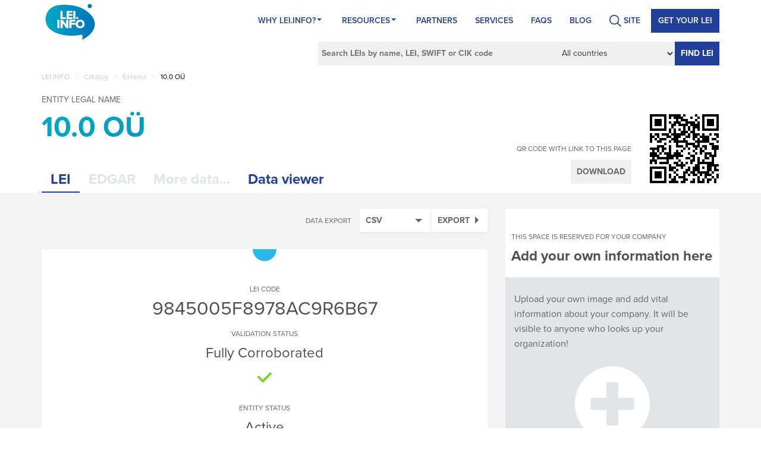

--- FILE ---
content_type: image/svg+xml
request_url: https://lei.info/bundles/svg/Ico_Back-to-top.svg
body_size: -29
content:
<?xml version="1.0" encoding="utf-8"?>
<!-- Generator: Adobe Illustrator 22.0.1, SVG Export Plug-In . SVG Version: 6.00 Build 0)  -->
<svg version="1.1" id="Layer_1" xmlns="http://www.w3.org/2000/svg" xmlns:xlink="http://www.w3.org/1999/xlink" x="0px" y="0px"
	 viewBox="0 0 80 80" style="enable-background:new 0 0 80 80;" xml:space="preserve">
<style type="text/css">
	.st0{fill:#414141;}
</style>
<path class="st0" d="M40,79.8c-22.1,0-40-17.9-40-40c0-22.1,17.9-40,40-40c22.1,0,40,17.9,40,40C80,61.9,62.1,79.8,40,79.8z M40,4.7
	C20.7,4.7,4.9,20.5,4.9,39.8c0,19.4,15.7,35.1,35.1,35.1c19.3,0,35.1-15.7,35.1-35.1C75.1,20.5,59.3,4.7,40,4.7z M62.1,46.5L40,24.4
	L17.9,46.5l3.5,3.5L40,31.4L58.6,50L62.1,46.5z"/>
</svg>
